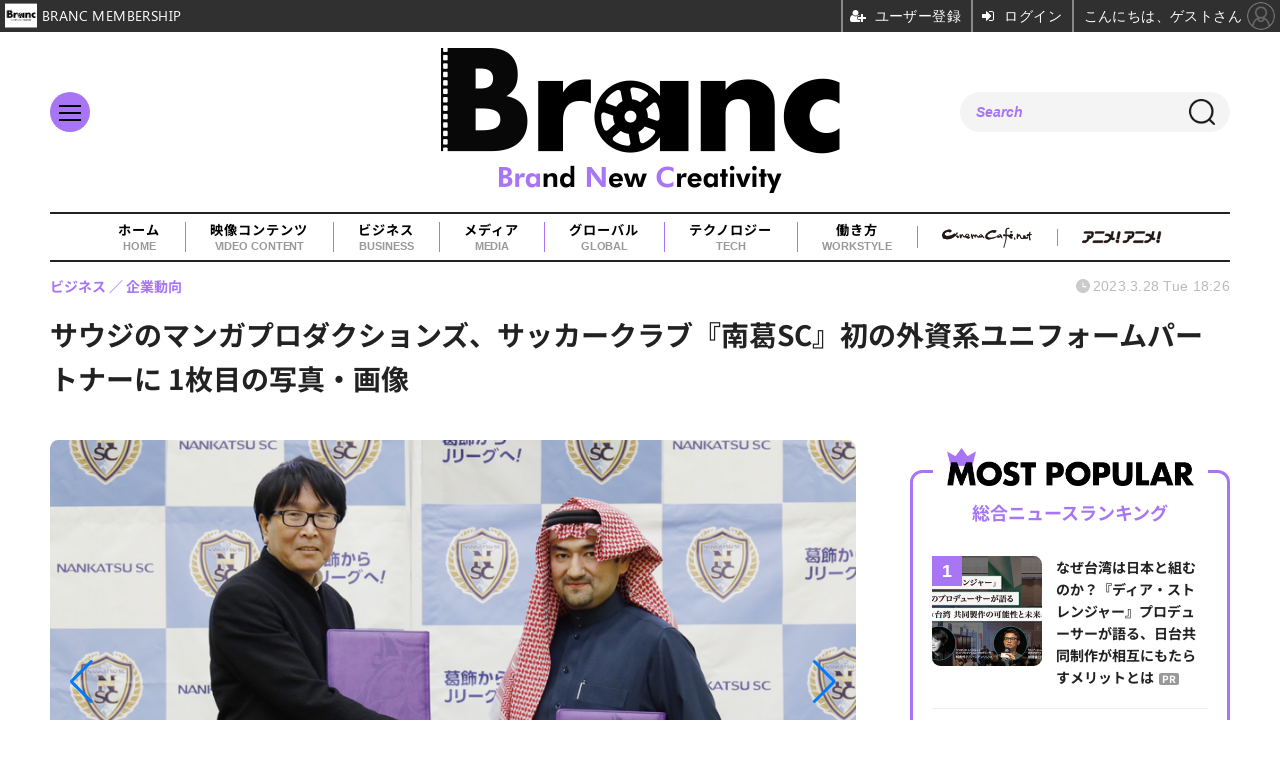

--- FILE ---
content_type: text/html; charset=utf-8
request_url: https://branc.jp/article/img/2023/03/28/421/2545.html
body_size: 10449
content:
<!doctype html>
<html lang="ja" prefix="og: http://ogp.me/ns#">
<head>
<meta charset="UTF-8">
<meta name="viewport" content="width=device-width, initial-scale=1.0, minimum-scale=1.0, maximum-scale=2.0, user-scalable=yes">
<meta property="fb:app_id" content="">
<link rel="stylesheet" href="/base/css/a.css?__=2025080401">
<script type="text/javascript">
(function(w,k,v,k2,v2) {
  w[k]=v; w[k2]=v2;
  var val={}; val[k]=v; val[k2]=v2;
  (w.dataLayer=w.dataLayer||[]).push(val);
})(window, 'tpl_name', 'pages/image', 'tpl_page', 'image');
</script>
<script src="/base/scripts/jquery-3.6.0.min.js"></script>
<script type="text/javascript" async src="/base/scripts/a.min.js?__=2025080401"></script>


    <title>サウジのマンガプロダクションズ、サッカークラブ『南葛SC』初の外資系ユニフォームパートナーに 1枚目の写真・画像 | Branc（ブラン）-Brand New Creativity-</title>
  <meta name="keywords" content="サウジのマンガプロダクションズ、サッカークラブ『南葛SC』初の外資系ユニフォームパートナーに,画像,写真,ニュース,Branc（ブラン）-Brand New Creativity-">
  <meta name="description" content="サウジアラビア・リヤドのコンテンツ制作会社マンガプロダクションズは「南葛SC」と外資系企業として初のユニフォームパートナーになることを発表した。  左から『南葛SC』オーナー兼代表 高橋陽一氏・マンガプロダクションズCEOイサム・ブカーリ氏 1枚目の写真・画像">
  <meta name="thumbnail" content="https://branc.jp/imgs/ogp_f/2545.png">

    
        <meta name="twitter:title" content="サウジのマンガプロダクションズ、サッカークラブ『南葛SC』初の外資系ユニフォームパートナーに 1枚目の写真・画像 | Branc（ブラン）-Brand New Creativity-">
    <meta name="twitter:card" content="photo">
    <meta name="twitter:site" content="@BRANCJP">
    <meta name="twitter:url" content="https://branc.jp/article/img/2023/03/28/421/2545.html">
    <meta name="twitter:image" content="https://branc.jp/imgs/p/Nxfg591kUYTiKTSP6YQsebfQY96p3dzb2tnY/2545.png">
  
    <meta property="og:title" content="サウジのマンガプロダクションズ、サッカークラブ『南葛SC』初の外資系ユニフォームパートナーに 1枚目の写真・画像 | Branc（ブラン）-Brand New Creativity-">
  <meta property="og:description" content="サウジアラビア・リヤドのコンテンツ制作会社マンガプロダクションズは「南葛SC」と外資系企業として初のユニフォームパートナーになることを発表した。  左から『南葛SC』オーナー兼代表 高橋陽一氏・マンガプロダクションズCEOイサム・ブカーリ氏 1枚目の写真・画像">


<meta property="og:type" content="article">
<meta property="og:site_name" content="Branc（ブラン）-Brand New Creativity-">
<meta property="og:url" content="https://branc.jp/article/img/2023/03/28/421/2545.html">
<meta property="og:image" content="https://branc.jp/imgs/ogp_f/2545.png">

<link rel="apple-touch-icon" sizes="76x76" href="/base/images/touch-icon-76.png?__=2025080401">
<link rel="apple-touch-icon" sizes="120x120" href="/base/images/touch-icon-120.png?__=2025080401">
<link rel="apple-touch-icon" sizes="152x152" href="/base/images/touch-icon-152.png?__=2025080401">
<link rel="apple-touch-icon" sizes="180x180" href="/base/images/touch-icon-180.png?__=2025080401">

<meta name='robots' content='max-image-preview:large' />
<meta name="cXenseParse:iid-articleid" content="421">
<meta name="cXenseParse:iid-article-title" content="サウジのマンガプロダクションズ、サッカークラブ『南葛SC』初の外資系ユニフォームパートナーに">
<meta name="cXenseParse:iid-page-type" content="画像ページ">
<meta name="cXenseParse:iid-page-name" content="image">
<meta name="cXenseParse:iid-category" content="ビジネス">
<meta name="cXenseParse:iid-subcategory" content="企業動向">
<meta name="cXenseParse:iid-hidden-adsense" content="false">
<meta name="cXenseParse:iid-hidden-other-ad" content="false">
<meta name="cXenseParse:iid-giga-name" content="サウジアラビア／SAUDI ARABIA">
<meta name="cXenseParse:iid-article-type" content="通常記事">
<meta name="cXenseParse:iid-provider-name" content="Branc（ブラン）-Brand New Creativity-">
<meta name="cXenseParse:author" content="Branc編集部">
<meta name="cXenseParse:recs:publishtime" content="2023-03-28T18:26:51+0900">
<meta name="cxenseparse:iid-publish-yyyy" content="2023">
<meta name="cxenseparse:iid-publish-yyyymm" content="202303">
<meta name="cxenseparse:iid-publish-yyyymmdddd" content="20230328">
<meta name="cXenseParse:iid-editor" content="100">
<script async src="https://securepubads.g.doubleclick.net/tag/js/gpt.js"></script>
<script>
  window.googletag = window.googletag || {cmd: []};
  var cX = cX || {}; cX.callQueue = cX.callQueue || [];
  cX.callQueue.push(['invoke', function() {
    googletag.cmd.push(function() {
      var sizeMapping = googletag.sizeMapping().addSize([768,0], [[728,90], [1,1]]).addSize([0,0], [[320,100], [1,1]]).build();
      googletag.defineSlot('/2261101/135050001', [[320, 100], [728, 90]], 'div-gpt-ad-header1').defineSizeMapping(sizeMapping).addService(googletag.pubads()).setCollapseEmptyDiv(true);
      googletag.pubads().setTargeting('dc', window.innerWidth < 768 ? 'dcs' : 'dcp');
      googletag.pubads().setTargeting('CxSegments', cX.getUserSegmentIds({persistedQueryId:'103c35db41bdb997c80835fa7c8343832c9821e5'}));
      googletag.pubads().enableSingleRequest();
      googletag.enableServices();
    });
  }]);
</script>

<link rel="canonical" href="https://branc.jp/article/img/2023/03/28/421/2545.html">
<link rel="alternate" media="only screen and (max-width: 640px)" href="https://branc.jp/article/img/2023/03/28/421/2545.html">
<link rel="alternate" type="application/rss+xml" title="RSS" href="https://branc.jp/rss20/index.rdf">

</head>

<body class="thm-page-arti-image page-cate--business page-cate--business-trend page-subcate--trend" data-nav="business">
<script>var dataLayer = dataLayer || [];dataLayer.push({'customCategory': 'business','customSubCategory': 'trend','customProvider': 'Branc（ブラン）-Brand New Creativity-','customAuthorId': '11','customAuthorName': 'Branc編集部','customPrimaryGigaId': '92','customPrimaryGigaName': 'サウジアラビア／SAUDI ARABIA'});</script><noscript><iframe src="//www.googletagmanager.com/ns.html?id=GTM-TSVCQ5F" height="0" width="0" style="display:none;visibility:hidden"></iframe></noscript>
<script>
(function(w,d,s,l,i){w[l]=w[l]||[];w[l].push({'gtm.start':
new Date().getTime(),event:'gtm.js'});var f=d.getElementsByTagName(s)[0],
j=d.createElement(s),dl=l!='dataLayer'?'&l='+l:'';j.async=true;j.src=
'//www.googletagmanager.com/gtm.js?id='+i+dl;f.parentNode.insertBefore(j,f);
})(window,document,'script','dataLayer','GTM-TSVCQ5F');
</script>

<header class="thm-header">
  <div class="header-wrapper cf">
<div class="header-logo">
  <a class="link" href="https://branc.jp/" data-sub-title=""><img class="logo" src="/base/images/header-logo.2025080401.png" alt="Branc（ブラン）-Brand New Creativity-"></a>
</div><div class="header-area"><label for="ac-cap" class="search-area"></label><div id="search" class="box-search"><input id="ac-cap" type="checkbox"><div class="ac-cont"><form action="/pages/search.html" method="get"><input type="text" name="q" placeholder=""><button type="submit"><label for="ac-cap" class="search-btn"></label></button></form></div></div></div><div class="header-menu-area"><input id="hanburger" type="checkbox"><label for="hanburger" class="menu_button"><div class="hamburger-inner"><span class="bar top"></span><span class="bar middle"></span><span class="bar bottom"></span></div></label><div class="global_menu"><nav class="footer-sitemap"><ul class="sitemap-list cf"><li class="item item--video-contents"><a href="/category/video-content/" class="link">映像コンテンツ<span class="en">VIDEO CONTENT</span></a><ul class="sitemap-sub-list"><li class="sub-item"><a class="link" href="/category/video-content/boxoffice/latest/">興行収入</a></li><li class="sub-item"><a class="link" href="/category/video-content/marketing/latest/">マーケティング</a></li><li class="sub-item"><a class="link" href="/category/video-content/production/latest/">制作</a></li><li class="sub-item"><a class="link" href="/category/video-content/theater/latest/">劇場</a></li><li class="sub-item"><a class="link" href="/category/video-content/streaming/latest/">動画配信</a></li></ul><!-- /.sitemap-sub-list --></li><li class="item item--business"><a href="/category/business/" class="link">ビジネス<span class="en">BUSINESS</span></a><ul class="sitemap-sub-list"><li class="sub-item"><a class="link" href="/category/business/trend/latest/">企業動向</a></li><li class="sub-item"><a class="link" href="/category/business/settlement/latest/">決算</a></li><li class="sub-item"><a class="link" href="/category/business/shareholder/latest/">株主総会</a></li><li class="sub-item"><a class="link" href="/category/business/ma/latest/">M&amp;A</a></li></ul><!-- /.sitemap-sub-list --></li><li class="item item--media"><a href="/category/media/" class="link">メディア<span class="en">MEDIA</span></a><ul class="sitemap-sub-list"><li class="sub-item"><a class="link" href="/category/media/sns/latest/">SNS</a></li><li class="sub-item"><a class="link" href="/category/media/tv/latest/">TV・放送</a></li><li class="sub-item"><a class="link" href="/category/media/web/latest/">Web</a></li><li class="sub-item"><a class="link" href="/category/media/magazine/latest/">雑誌・新聞</a></li><li class="sub-item"><a class="link" href="/category/media/advertisement/latest/">広告</a></li></ul><!-- /.sitemap-sub-list --></li><li class="item item--global"><a href="/category/global/" class="link">グローバル<span class="en">GLOBAL</span></a><ul class="sitemap-sub-list"><li class="sub-item"><a class="link" href="/category/global/award/latest/">アワード</a></li><li class="sub-item"><a class="link" href="/category/global/market-festival/latest/">マーケット＆映画祭</a></li><li class="sub-item"><a class="link" href="/category/global/us/latest/">欧米</a></li><li class="sub-item"><a class="link" href="/category/global/asia/latest/">アジア</a></li><li class="sub-item"><a class="link" href="/category/global/europe/latest/">ヨーロッパ</a></li><li class="sub-item"><a class="link" href="/category/global/middleeast-africa/latest/">中東・アフリカ</a></li></ul><!-- /.sitemap-sub-list --></li><li class="item item--tech"><a href="/category/tech/" class="link">テクノロジー<span class="en">TECH</span></a><ul class="sitemap-sub-list"><li class="sub-item"><a class="link" href="/category/tech/xr/latest/">XR</a></li><li class="sub-item"><a class="link" href="/category/tech/metaverse/latest/">メタバース</a></li><li class="sub-item"><a class="link" href="/category/tech/nft/latest/">NFT</a></li><li class="sub-item"><a class="link" href="/category/tech/web3/latest/">Web3</a></li><li class="sub-item"><a class="link" href="/category/tech/entertainmentdx/latest/">エンタメDX</a></li><li class="sub-item"><a class="link" href="/category/tech/blockchain/latest/">ブロックチェーン</a></li><li class="sub-item"><a class="link" href="/category/tech/ec/latest/">EC</a></li><li class="sub-item"><a class="link" href="/category/tech/device/latest/">機器</a></li></ul><!-- /.sitemap-sub-list --></li><li class="item item--workstyle"><a href="/category/workstyle/" class="link">働き方<span class="en">WORKSTYLE</span></a><ul class="sitemap-sub-list"><li class="sub-item"><a class="link" href="/category/workstyle/creatoreconomy/latest/">クリエイターエコノミー</a></li><li class="sub-item"><a class="link" href="/category/workstyle/sdgs/latest/">SDGs</a></li><li class="sub-item"><a class="link" href="/category/workstyle/reseach/latest/">調査・統計</a></li><li class="sub-item"><a class="link" href="/category/workstyle/industry/latest/">業界団体・行政</a></li><li class="sub-item"><a class="link" href="/category/workstyle/job/latest/">求人</a></li></ul><!-- /.sitemap-sub-list --></li></ul><!-- /.sitemap-list --></nav></div></div>
  </div>
<div class="scroll-wrap"><nav class="section-links"><a href="/" class="section-link">ホーム<span class="en">HOME</span></a><a href="/category/video-content/" class="section-link">映像コンテンツ<span class="en">VIDEO CONTENT</span></a><a href="/category/business/" class="section-link">ビジネス<span class="en">BUSINESS</span></a><a href="/category/media/" class="section-link">メディア<span class="en">MEDIA</span></a><a href="/category/global/" class="section-link">グローバル<span class="en">GLOBAL</span></a><a href="/category/tech/" class="section-link">テクノロジー<span class="en">TECH</span></a><a href="/category/workstyle/" class="section-link">働き方<span class="en">WORKSTYLE</span></a><a href="https://www.cinemacafe.net/" target="_blank" class="section-link"><img src="/base/images/provider_cinemacafe.gif" style="max-width: 90px;" alt="シネマカフェ cinemacafe.net"></a><a href="https://animeanime.jp/" target="_blank" class="section-link"><img src="/base/images/logo-animeanime-bk.png" style="max-width: 80px;" alt="アニメ！アニメ！"></a></nav></div><script>
console.log('off');
console.log('off');
</script>

<div class="main-ad">
<div id='div-gpt-ad-header1'>
  <script>
    cX.callQueue.push(['invoke', function() {
      googletag.cmd.push(function() { googletag.display('div-gpt-ad-header1'); });
    }]);
  </script>
</div>
</div>
<header class="arti-header">
  <a href="/article/2023/03/28/421.html?from=image-page-title" class="link-image-page-title">    <h1 class="head">サウジのマンガプロダクションズ、サッカークラブ『南葛SC』初の外資系ユニフォームパートナーに 1枚目の写真・画像</h1>
  </a>  <div class="group">
    <span class="category-group-name">ビジネス</span>
      <span class="category-name">企業動向</span>
    </div>
  <div class="date">
    <time class="pubdate" itemprop="datePublished" datetime="2023-03-28T18:26:51+09:00">2023.3.28 Tue 18:26</time>
  </div>
</header>



<!-- global_nav -->
</header>

<div class="thm-body cf">
  <div class="breadcrumb">
<span id="breadcrumbTop"><a class="link" href="https://branc.jp/"><span class="item icon icon-bc--home">ホーム</span></a></span>
<i class="separator icon icon-bc--arrow"> › </i>
<span id="BreadcrumbSecond">
  <a class="link" href="/category/business/">
    <span class="item icon icon-bc--business">ビジネス</span>
  </a>
</span>
<i class="separator icon icon-bc--arrow"> › </i>
<span id="BreadcrumbThird">
  <a class="link" href="/category/business/trend/latest/">
    <span class="item icon icon-bc--trend">企業動向</span>
  </a>
</span>
<i class="separator icon icon-bc--arrow"> › </i>

    <span id="breadcrumbLast"><a class="link" href="/article/2023/03/28/421.html"><span class="item icon icon-bc--article">記事</span></a></span>
    <i class="separator icon icon-bc--arrow"> › </i>

    <span class="item">写真・画像</span>
  </div>
  <main class="thm-main">
<div class="arti-content arti-content--image">
            <link rel="stylesheet" href="/base/css/swiper-bundle.min.css"/>
    <div class="figure-area figure-area--zoom swiper">
      <div class="swiper-wrapper">
                          
                                          <figure class="figure swiper-slide">
            <img class="image"
                 src="/imgs/p/JHgM8R5q8YIGWmjaXd3ff0XSVN063dzb2tnY/2545.png"
                 alt="左から『南葛SC』オーナー兼代表 高橋陽一氏・マンガプロダクションズCEOイサム・ブカーリ氏"
                 width="900"
                 height="506">
            <figcaption class="figcaption">
                              <span class="caption">左から『南葛SC』オーナー兼代表 高橋陽一氏・マンガプロダクションズCEOイサム・ブカーリ氏</span>
            </figcaption>
          </figure>
                  
                    <figure class="figure swiper-slide">
            <img class="image"
                 src="/imgs/p/JHgM8R5q8YIGWmjaXd3ff0XSVN063dzb2tnY/2543.jpg"
                 alt="サウジのマンガプロダクションズ、サッカークラブ『南葛SC』初の外資系ユニフォームパートナーに"
                 width="846"
                 height="740">
            <figcaption class="figcaption">
                              <span class="caption">サウジのマンガプロダクションズ、サッカークラブ『南葛SC』初の外資系ユニフォームパートナーに</span>
            </figcaption>
          </figure>
                  
                    <figure class="figure swiper-slide">
            <img class="image"
                 src="/imgs/p/JHgM8R5q8YIGWmjaXd3ff0XSVN063dzb2tnY/2544.jpg"
                 alt="サウジのマンガプロダクションズ、サッカークラブ『南葛SC』初の外資系ユニフォームパートナーに"
                 width="900"
                 height="329">
            <figcaption class="figcaption">
                              <span class="caption">サウジのマンガプロダクションズ、サッカークラブ『南葛SC』初の外資系ユニフォームパートナーに</span>
            </figcaption>
          </figure>
                  
                    <figure class="figure swiper-slide">
            <img class="image"
                 src="/imgs/p/JHgM8R5q8YIGWmjaXd3ff0XSVN063dzb2tnY/2546.jpg"
                 alt="© Yoichi Takahashi / Shueisha"
                 width="523"
                 height="740">
            <figcaption class="figcaption">
                              <span class="caption">© Yoichi Takahashi / Shueisha</span>
            </figcaption>
          </figure>
                  
                    <figure class="figure swiper-slide">
            <img class="image"
                 src="/imgs/p/JHgM8R5q8YIGWmjaXd3ff0XSVN063dzb2tnY/2547.jpg"
                 alt="サウジのマンガプロダクションズ、サッカークラブ『南葛SC』初の外資系ユニフォームパートナーに"
                 width="555"
                 height="740">
            <figcaption class="figcaption">
                              <span class="caption">サウジのマンガプロダクションズ、サッカークラブ『南葛SC』初の外資系ユニフォームパートナーに</span>
            </figcaption>
          </figure>
              </div>
      <div class="swiper-pagination"></div>
      <div class="swiper-button-prev"></div>
      <div class="swiper-button-next"></div>
    </div>
    <div class="figure-pagination">
      <ul class="paging-list">
        <li class="item paging-back">
          <a class="link icon icon--paging-back" href="/article/2023/03/28/421.html">この記事へ戻る
            <span class="count">1/5</span>
          </a>
        </li>
      </ul>
    </div>
            <script src="/base/scripts/swiper-bundle.min.js"></script>
    <script>
      var _image_urls = [];
              _image_urls[0] = 'https://branc.jp/article/img/2023/03/28/421/2545.html';
              _image_urls[1] = 'https://branc.jp/article/img/2023/03/28/421/2543.html';
              _image_urls[2] = 'https://branc.jp/article/img/2023/03/28/421/2544.html';
              _image_urls[3] = 'https://branc.jp/article/img/2023/03/28/421/2546.html';
              _image_urls[4] = 'https://branc.jp/article/img/2023/03/28/421/2547.html';
            var _ad_refresh_count = "0";
      _ad_refresh_count = +_ad_refresh_count ? +_ad_refresh_count : 0;
      var _cnt = _ad_refresh_count;
      var history_replace = "yes";
      
      const swiper = new Swiper(".swiper", {
        initialSlide: 0,
        loop: true,
        autoHeight: true,
        pagination: {
          el: ".swiper-pagination"
        },
        navigation: {
          nextEl: ".swiper-button-next",
          prevEl: ".swiper-button-prev"
        },
        on: {
          afterInit: (swiper) => {
            swiper.on('slideChangeTransitionEnd', function (swiper) {
              // 画像スライドイベント
              var _image_num = swiper.realIndex + 1;

              // ブラウザのタイトル変更
              document.title = document.title.replace(/\s\d+枚目の写真・画像/g, ' ' + _image_num + '枚目の写真・画像');

              // 記事タイトル変更
              var _h1 = document.querySelector('h1');
              _h1.innerText = _h1.innerText.replace(/\s\d+枚目の写真・画像/g, ' ' + _image_num + '枚目の写真・画像');

              // 画像番号変更
              document.querySelector('.count').innerText = _image_num + '/5';

              // ブラウザのURL変更
              if (history_replace === 'yes') {
                history.replaceState(null, null, _image_urls[swiper.realIndex]);
              }

              // 広告更新
              _cnt--;

              if (typeof googletag !== 'undefined' && _cnt == 0)
              {
                
                                  googletag.cmd.push(function () {
                    googletag.pubads().refresh();
                  });
                                
              }

              if (_cnt <= 0) _cnt = _ad_refresh_count;
            });
          }
        }
      });
    </script>
  </div>
<ul class="thumb-list cf">

  <li class="item">
    <a class="link" href="/article/img/2023/03/28/421/2545.html">
      <img class="image" src="/imgs/p/YvWQf5r8fsC9841p4xlHsNPRqN_m3Nzb2tnY/2545.png" alt="左から『南葛SC』オーナー兼代表 高橋陽一氏・マンガプロダクションズCEOイサム・ブカーリ氏" width="120" height="120">
    </a>
  </li>

  <li class="item">
    <a class="link" href="/article/img/2023/03/28/421/2543.html">
      <img class="image" src="/imgs/p/YvWQf5r8fsC9841p4xlHsNPRqN_m3Nzb2tnY/2543.jpg" alt="サウジのマンガプロダクションズ、サッカークラブ『南葛SC』初の外資系ユニフォームパートナーに" width="120" height="120">
    </a>
  </li>

  <li class="item">
    <a class="link" href="/article/img/2023/03/28/421/2544.html">
      <img class="image" src="/imgs/p/YvWQf5r8fsC9841p4xlHsNPRqN_m3Nzb2tnY/2544.jpg" alt="サウジのマンガプロダクションズ、サッカークラブ『南葛SC』初の外資系ユニフォームパートナーに" width="120" height="120">
    </a>
  </li>

  <li class="item">
    <a class="link" href="/article/img/2023/03/28/421/2546.html">
      <img class="image" src="/imgs/p/YvWQf5r8fsC9841p4xlHsNPRqN_m3Nzb2tnY/2546.jpg" alt="© Yoichi Takahashi / Shueisha" width="120" height="120">
    </a>
  </li>

  <li class="item">
    <a class="link" href="/article/img/2023/03/28/421/2547.html">
      <img class="image" src="/imgs/p/YvWQf5r8fsC9841p4xlHsNPRqN_m3Nzb2tnY/2547.jpg" alt="サウジのマンガプロダクションズ、サッカークラブ『南葛SC』初の外資系ユニフォームパートナーに" width="120" height="120">
    </a>
  </li>
</ul>

<section class="main-pickup">
  <h2 class="caption">編集部おすすめの記事</h2>
  <ul class="pickup-list cf">


    <li class="item item--box item--cate-business item--cate-business-trend item--subcate-trend"><a class="link" href="/article/2022/11/18/155.html?pickup_list_click1=true">
      <article class="pickup-content">
        <img class="figure" src="/imgs/p/_zOaUlRqojxBw0ee6C2849PQ-N8W3dzb2tnY/1073.jpg" alt="サウジのマンガプロダクションズ、「UFOロボ　グレンダイザー」IPライセンスに関する戦略的契約を締結 画像" width="300" height="200">
        <span class="figcaption">サウジのマンガプロダクションズ、「UFOロボ　グレンダイザー」IPライセンスに関する戦略的契約を締結<time class="date" datetime="2022-11-18T19:14:24+09:00">2022.11.18 Fri 19:14</time></span>
      </article>
    </a></li>
  </ul>
</section>


  </main>
  <aside class="thm-aside">
<section class="sidebox sidebox-ranking ">
  <h2 class="caption"><span class="inner">総合ニュースランキング</span></h2>
  <ol class="ranking-list">

<li class="item  item--is-pr">
  <a class="link" href="/article/2026/01/05/2262.html"><article class="side-content">
    <img class="figure" src="/imgs/p/jQmXFBzEDUzvrlG_syUf-9PRDN8C3dzb2tnY/10581.jpg" alt="なぜ台湾は日本と組むのか？『ディア・ストレンジャー』プロデューサーが語る、日台共同制作が相互にもたらすメリットとは 画像" width="220" height="220">
    <span class="figcaption">なぜ台湾は日本と組むのか？『ディア・ストレンジャー』プロデューサーが語る、日台共同制作が相互にもたらすメリットとは<span class="pr">PR</span></span>
  </article></a>
</li>

<li class="item  ">
  <a class="link" href="/article/2026/01/19/2314.html"><article class="side-content">
    <img class="figure" src="/imgs/p/jQmXFBzEDUzvrlG_syUf-9PRDN8C3dzb2tnY/10693.jpg" alt="【IMARTレポ】なぜ日本発IPを「海外で」映像化するのか？ショートドラマとBL、2つの事例から見るグローバル戦略 画像" width="220" height="220">
    <span class="figcaption">【IMARTレポ】なぜ日本発IPを「海外で」映像化するのか？ショートドラマとBL、2つの事例から見るグローバル戦略</span>
  </article></a>
</li>

<li class="item  ">
  <a class="link" href="/article/2026/01/20/2321.html"><article class="side-content">
    <img class="figure" src="/imgs/p/jQmXFBzEDUzvrlG_syUf-9PRDN8C3dzb2tnY/10699.jpg" alt="【IMARTレポ】ブラックボックスな海外のマンガ市場をどう可視化するか。有識者が議論 画像" width="220" height="220">
    <span class="figcaption">【IMARTレポ】ブラックボックスな海外のマンガ市場をどう可視化するか。有識者が議論</span>
  </article></a>
</li>

<li class="item  ">
  <a class="link" href="/article/2025/05/12/1584.html"><article class="side-content">
    <img class="figure" src="/imgs/p/jQmXFBzEDUzvrlG_syUf-9PRDN8C3dzb2tnY/7922.jpg" alt="イオンモール、八王子北部に映画館併設の新商業施設を建設　2026年春開業へ 画像" width="220" height="220">
    <span class="figcaption">イオンモール、八王子北部に映画館併設の新商業施設を建設　2026年春開業へ</span>
  </article></a>
</li>

<li class="item  ">
  <a class="link" href="/article/2026/01/16/2306.html"><article class="side-content">
    <img class="figure" src="/imgs/p/jQmXFBzEDUzvrlG_syUf-9PRDN8C3dzb2tnY/10732.jpg" alt="映画『ウォーフェア 戦地最前線』モデルの退役軍人が日本の大学生と対話。戦争の醜さと“守る者”の論理語る 画像" width="220" height="220">
    <span class="figcaption">映画『ウォーフェア 戦地最前線』モデルの退役軍人が日本の大学生と対話。戦争の醜さと“守る者”の論理語る</span>
  </article></a>
</li>
  </ol>
  <a class="more" href="/article/ranking/"><span class="circle-arrow">アクセスランキングをもっと見る</span></a>
</section>


  </aside>
</div>
<div class="thm-footer">

<div class="main-slider feature">
<section class="slider">
  <h2 class="slider-title">FEATURE</h2>
  <ul class="bxslider-2">
    <li class="item">
      <a class="link" href="https://branc.jp/article/2026/01/05/2262.html"><article class="slide-content">
        <img class="image" src="/imgs/p/L8RIWDfutx7gmUUxXIe18tPQed2G3dzb2tnY/10657.jpg" alt="なぜ台湾は日本と組むのか？『ディア・ストレンジャー』プロデューサーが語る、日台共同制作が相互にもたらすメリットとは・画像" width="425" height="600">
        <div class="figcaption">
          <span class="group">Sponsored by TAICCA</span>
          <time class="date"></time>
          <h3 class="title">なぜ台湾は日本と組むのか？『ディア・ストレンジャー』プロデューサーが語る、日台共同制作が相互にもたらすメリットとは</h3>
          <p class="summary"></p>
        </div>      
      </article></a>
    </li>
    <li class="item">
      <a class="link" href="https://branc.jp/article/2025/08/01/1800.html"><article class="slide-content">
        <img class="image" src="/imgs/p/L8RIWDfutx7gmUUxXIe18tPQed2G3dzb2tnY/8906.png" alt="【🎥イベント動画配信開始】なぜ日本にアニメーション映画祭が必要なのか？ 数土直志氏が語る、世界と戦うための次の一手Dialogue for BRANC #6・画像" width="425" height="600">
        <div class="figcaption">
          <span class="group">イベント</span>
          <time class="date"></time>
          <h3 class="title">【🎥イベント動画配信開始】なぜ日本にアニメーション映画祭が必要なのか？ 数土直志氏が語る、世界と戦うための次の一手Dialogue for BRANC #6</h3>
          <p class="summary"></p>
        </div>      
      </article></a>
    </li>
    <li class="item">
      <a class="link" href="https://branc.jp/article/2025/09/03/1889.html"><article class="slide-content">
        <img class="image" src="/imgs/p/L8RIWDfutx7gmUUxXIe18tPQed2G3dzb2tnY/9004.jpg" alt="【イベントレポート】世界的データ企業が示す日本アニメの「真の価値」とは？ストリーミング時代の羅針盤「データ」の重要性・画像" width="425" height="600">
        <div class="figcaption">
          <span class="group">イベント</span>
          <time class="date"></time>
          <h3 class="title">【イベントレポート】世界的データ企業が示す日本アニメの「真の価値」とは？ストリーミング時代の羅針盤「データ」の重要性</h3>
          <p class="summary"></p>
        </div>      
      </article></a>
    </li>
    <li class="item">
      <a class="link" href="https://branc.jp/article/2023/09/01/718.html"><article class="slide-content">
        <img class="image" src="/imgs/p/L8RIWDfutx7gmUUxXIe18tPQed2G3dzb2tnY/3999.jpg" alt="『私たちの声』プロデューサーが考える国際共同製作のメリットとは？・画像" width="425" height="600">
        <div class="figcaption">
          <span class="group">インタビュー</span>
          <time class="date"></time>
          <h3 class="title">『私たちの声』プロデューサーが考える国際共同製作のメリットとは？</h3>
          <p class="summary">杉本穂高</p>
        </div>      
      </article></a>
    </li>
  </ul>
</section>
</div>
<section class="main-feature ">
  <h2 class="caption">特集</h2>
  <div class="feature-group">
    <h3 class="feature-title"><a class="link" href="/special/92/recent/%E3%82%B5%E3%82%A6%E3%82%B8%E3%82%A2%E3%83%A9%E3%83%93%E3%82%A2%EF%BC%8FSAUDI+ARABIA">サウジアラビア／SAUDI ARABIA</a></h3>
    <ul class="feature-list cf">

      <li class="item item--main item--cate-global item--cate-global-middleeast-africa item--subcate-middleeast-africa"><a class="link" href="/article/2024/06/18/1126.html">
        <article class="feature-content">
          <img class="figure" src="/imgs/p/mbEFVsRLK7odr2BFPd1iKOHTiN5O3dzb2tnY/6058.jpg" alt="「オイルマネーではなく、コンテンツマネーだと思ってほしい」サウジのマンガプロダクションズCEOが語る、中東アニメビジネスの課題と可能性" width="600" height="400">
          <span class="figcaption">
            <span class="title">「オイルマネーではなく、コンテンツマネーだと思ってほしい」サウジのマンガプロダクションズCEOが語る、中東アニメビジネスの課題と可能性</span>
            <time class="date" datetime="2024-06-18T11:00:04+09:00">2024.6.18 Tue 11:00</time>
            <p class="lead">日本のアニメビジネスをどのようにサウジに広げられるか？マン…</p>
          </span>
        </article>
      </a></li>

      <li class="item item--sub item--cate-global item--cate-global-middleeast-africa item--subcate-middleeast-africa"><a class="link" href="/article/2024/04/15/1042.html">
        <article class="feature-content">
          <img class="figure" src="/imgs/p/mbEFVsRLK7odr2BFPd1iKOHTiN5O3dzb2tnY/5677.jpg" alt="マンガ・アニメだけじゃない。全方位でコンテンツ立国を目指すサウジアラビアの国家戦略とは" width="600" height="400">
          <span class="figcaption">
            <span class="title">マンガ・アニメだけじゃない。全方位でコンテンツ立国を目指すサウジアラビアの国家戦略とは</span>
            <time class="date" datetime="2024-04-15T16:16:51+09:00">2024.4.15 Mon 16:16</time>
          </span>
        </article>
      </a></li>

      <li class="item item--sub item--cate-video-content item--cate-video-content-marketing item--subcate-marketing"><a class="link" href="/article/2024/03/29/1020.html">
        <article class="feature-content">
          <img class="figure" src="/imgs/p/mbEFVsRLK7odr2BFPd1iKOHTiN5O3dzb2tnY/5571.jpg" alt="サウジアラビアのドラゴンボールテーマパークを先取り？「AnimeJapan 2024」Qiddiyaブースに神龍が降臨" width="600" height="400">
          <span class="figcaption">
            <span class="title">サウジアラビアのドラゴンボールテーマパークを先取り？「AnimeJapan 2024」Qiddiyaブースに神龍が降臨</span>
            <time class="date" datetime="2024-03-29T13:31:05+09:00">2024.3.29 Fri 13:31</time>
          </span>
        </article>
      </a></li>
    </ul>
  </div>
</section>

<!-- ========== footer navi components ========== --><div class="footer-nav"><section class="footer-nav-wrapper inner"><h2 class="footer-logo"><a class="link" href="/"><img alt="Branc（ブラン）-Brand New Creativity-" src="/base/images/header-logo.png?" class="logo" width="800" height="290"></a></h2><div class="footer-control"><h3 class="sns-title">FOLLOW US!</h3><ul class="control-list cf"><li class="item item--social"><a class="link icon icon--twitter" href="https://twitter.com/BRANCJP" target="_blank"><svg viewBox="0 0 24 24" aria-hidden="true" class="r-1nao33i r-4qtqp9 r-yyyyoo r-16y2uox r-8kz0gk r-dnmrzs r-bnwqim r-1plcrui r-lrvibr r-lrsllp"><g><path d="M18.244 2.25h3.308l-7.227 8.26 8.502 11.24H16.17l-5.214-6.817L4.99 21.75H1.68l7.73-8.835L1.254 2.25H8.08l4.713 6.231zm-1.161 17.52h1.833L7.084 4.126H5.117z"></path></g></svg></a><a class="link icon icon--instagram" href="https://www.instagram.com/brancjp/" target="_blank"><img src="/base/images/ico-instagram.svg" width="24" height="24"></a><a class="link icon icon--youtube" href="https://www.youtube.com/channel/UC_HQBkmEfR3KT0_8qW4hqkg" target="_blank"><img src="/base/images/ico-youtube.svg" width="24" height="24"></a><a class="link icon icon--tiktok" href="https://www.tiktok.com/@brancjp" target="_blank"><img src="/base/images/ico-tiktok.svg" width="24" height="24"></a></li></ul><!-- /.footer-control --></div><div class="infobox"><button mms-product-id="916" class="btn">BRANC MEMBERSHIP会員を募集中。週1回のメルマガ📧、限定記事が閲覧可能📚</button></div><!-- ========== footer site map components ========== --><nav class="footer-sitemap"><ul class="sitemap-list cf"><li class="item item--video-contents"><a href="/category/video-content/" class="link">映像コンテンツ<span class="en">VIDEO CONTENT</span></a><ul class="sitemap-sub-list"><li class="sub-item"><a class="link" href="/category/video-content/boxoffice/latest/">興行収入</a></li><li class="sub-item"><a class="link" href="/category/video-content/marketing/latest/">マーケティング</a></li><li class="sub-item"><a class="link" href="/category/video-content/production/latest/">制作</a></li><li class="sub-item"><a class="link" href="/category/video-content/theater/latest/">劇場</a></li><li class="sub-item"><a class="link" href="/category/video-content/streaming/latest/">動画配信</a></li></ul><!-- /.sitemap-sub-list --></li><li class="item item--business"><a href="/category/business/" class="link">ビジネス<span class="en">BUSINESS</span></a><ul class="sitemap-sub-list"><li class="sub-item"><a class="link" href="/category/business/trend/latest/">企業動向</a></li><li class="sub-item"><a class="link" href="/category/business/settlement/latest/">決算</a></li><li class="sub-item"><a class="link" href="/category/business/shareholder/latest/">株主総会</a></li><li class="sub-item"><a class="link" href="/category/business/ma/latest/">M&amp;A</a></li></ul><!-- /.sitemap-sub-list --></li><li class="item item--media"><a href="/category/media/" class="link">メディア<span class="en">MEDIA</span></a><ul class="sitemap-sub-list"><li class="sub-item"><a class="link" href="/category/media/sns/latest/">SNS</a></li><li class="sub-item"><a class="link" href="/category/media/tv/latest/">TV・放送</a></li><li class="sub-item"><a class="link" href="/category/media/web/latest/">Web</a></li><li class="sub-item"><a class="link" href="/category/media/magazine/latest/">雑誌・新聞</a></li><li class="sub-item"><a class="link" href="/category/media/advertisement/latest/">広告</a></li></ul><!-- /.sitemap-sub-list --></li><li class="item item--global"><a href="/category/global/" class="link">グローバル<span class="en">GLOBAL</span></a><ul class="sitemap-sub-list"><li class="sub-item"><a class="link" href="/category/global/award/latest/">アワード</a></li><li class="sub-item"><a class="link" href="/category/global/market-festival/latest/">マーケット＆映画祭</a></li><li class="sub-item"><a class="link" href="/category/global/us/latest/">欧米</a></li><li class="sub-item"><a class="link" href="/category/global/asia/latest/">アジア</a></li><li class="sub-item"><a class="link" href="/category/global/europe/latest/">ヨーロッパ</a></li><li class="sub-item"><a class="link" href="/category/global/middleeast-africa/latest/">中東・アフリカ</a></li></ul><!-- /.sitemap-sub-list --></li><li class="item item--tech"><a href="/category/tech/" class="link">テクノロジー<span class="en">TECH</span></a><ul class="sitemap-sub-list"><li class="sub-item"><a class="link" href="/category/tech/xr/latest/">XR</a></li><li class="sub-item"><a class="link" href="/category/tech/metaverse/latest/">メタバース</a></li><li class="sub-item"><a class="link" href="/category/tech/nft/latest/">NFT</a></li><li class="sub-item"><a class="link" href="/category/tech/web3/latest/">Web3</a></li><li class="sub-item"><a class="link" href="/category/tech/entertainmentdx/latest/">エンタメDX</a></li><li class="sub-item"><a class="link" href="/category/tech/blockchain/latest/">ブロックチェーン</a></li><li class="sub-item"><a class="link" href="/category/tech/ec/latest/">EC</a></li><li class="sub-item"><a class="link" href="/category/tech/device/latest/">機器</a></li></ul><!-- /.sitemap-sub-list --></li><li class="item item--workstyle"><a href="/category/workstyle/" class="link">働き方<span class="en">WORKSTYLE</span></a><ul class="sitemap-sub-list"><li class="sub-item"><a class="link" href="/category/workstyle/creatoreconomy/latest/">クリエイターエコノミー</a></li><li class="sub-item"><a class="link" href="/category/workstyle/sdgs/latest/">SDGs</a></li><li class="sub-item"><a class="link" href="/category/workstyle/reseach/latest/">調査・統計</a></li><li class="sub-item"><a class="link" href="/category/workstyle/industry/latest/">業界団体・行政</a></li><li class="sub-item"><a class="link" href="/category/workstyle/job/latest/">求人</a></li></ul><!-- /.sitemap-sub-list --></li></ul><!-- /.sitemap-list --></nav></section><!-- /.footer-nav --></div><footer class="footer-common-link"><nav class="common-link-nav inner"><ul class="common-link-list cf"><li class="item"><a class="link" href="https://branc.jp/author/">著者一覧</a></li><li class="item"><a class="link" href="https://www.iid.co.jp/contact/media_contact.html?recipient=branc" target="_blank">編集部へメッセージ</a></li><li class="item"><a class="link" href="https://www.iid.co.jp/contact/media_contact.html?recipient=branc" target="_blank">広告掲載のお問い合わせ</a></li><li class="item"><a class="link" href="https://www.iid.co.jp/company/pp.html" target="_blank">個人情報保護方針</a></li><li class="item"><a class="link" href="https://branc.jp/pages/info/privacy-policy.html">個人情報の取り扱いについて（Branc）</a></li><li class="item"><a class="link" href="/pages/info/terms.html">利用規約</a></li><li class="item"><a class="link" href="/pages/info/specified-commercial-transaction-act.html">特定商取引法に基づく表記</a></li><li class="item"><a class="link" href="https://www.iid.co.jp/company/" target="_blank">会社概要</a></li><li class="item"><a class="link" href="https://www.iid.co.jp/news" target="_blank">イードからのリリース情報</a></li></ul></nav><div class="footer-explanation-wrapper"><div class="footer-explanation"><div class="footer-explanation-img"><img alt="東証グロース" src="/base/images/ico-jpx-iid.png" width="200" height="200"></div><div class="footer-explanation-text">Branc（ブラン）は、株式会社イード（東証グロース上場）の運営するサービスです。<br>証券コード：6038</div></div><div class="footer-explanation hover-on"><div class="footer-explanation-img"><a href="https://www.iid.co.jp/company/pp.html" target="_blank" rel="noopener"><img src="/base/images/ico-privacy-iid.png" alt="プライバシーマーク" width="200" height="200"></a></div><div class="footer-explanation-text">株式会社イードは、個人情報の適切な取扱いを行う事業者に対して付与されるプライバシーマークの付与認定を受けています。</div></div></div><ul class="common-link-list"><li class="item item--copyright item--affiliate">紹介した商品/サービスを購入、契約した場合に、売上の一部が弊社サイトに還元されることがあります。</li><li class="item item--copyright">当サイトに掲載の記事・見出し・写真・画像の無断転載を禁じます。Copyright &copy; 2026 IID, Inc.</li></ul></footer>
</div>

<script type="text/javascript" src="https://front-api-gateway.account.media.iid.jp/v1/front/js?__=2025080401"></script>
<script type="text/javascript">
  MMS.register();
</script>
<script src="https://cdn.rocket-push.com/main.js" charset="utf-8" data-pushman-token="834937a882be2e0f2305c122d964aa8860ed932a855a99784c9c94ced6d62dcb"></script>

<script>(function(w,d,s,l,i){w[l]=w[l]||[];w[l].push({'gtm.start':
new Date().getTime(),event:'gtm.js'});var f=d.getElementsByTagName(s)[0],
j=d.createElement(s),dl=l!='dataLayer'?'&l='+l:'';j.async=true;j.src=
'https://www.googletagmanager.com/gtm.js?id='+i+dl;f.parentNode.insertBefore(j,f);
})(window,document,'script','dataLayer','GTM-PCF7QMX5');</script>


<div id="cx_5fbf658cc74d42f9daa473cf63650cc1e1a03e02"></div>
<script type="text/javascript">
  var cX = window.cX = window.cX || {}; cX.callQueue = cX.callQueue || [];
  cX.CCE = cX.CCE || {}; cX.CCE.callQueue = cX.CCE.callQueue || [];
  var cxj_survey_cookie = '_cxj_up_answered';
  var contextCategories = {};
  contextCategories.hostname = location.hostname;
  if (window.localStorage.getItem(cxj_survey_cookie)) {
    var cookies = window.localStorage.getItem(cxj_survey_cookie).split("|");
    if (cookies) {
      for (const cookie of cookies) {
        if (cookie) contextCategories[cookie] = 'answered';
      }
    }
  }
  if (document.getElementById('cx_5fbf658cc74d42f9daa473cf63650cc1e1a03e02')) {
    cX.CCE.callQueue.push(['run',
    {
      widgetId: '5fbf658cc74d42f9daa473cf63650cc1e1a03e02',
      targetElementId: 'cx_5fbf658cc74d42f9daa473cf63650cc1e1a03e02',
      width: '100%',
      height: '1'
    },
    {
      context: {
        categories: contextCategories
      }
    }
    ]);
  }
</script>


<div id="cxj_22c1e38ca8890f30b3302ec4cd265372bcd25a3d"></div>
<script type="text/javascript">
    var cX = window.cX = window.cX || {}; cX.callQueue = cX.callQueue || [];
    cX.CCE = cX.CCE || {}; cX.CCE.callQueue = cX.CCE.callQueue || [];
    cX.CCE.callQueue.push(['run',{
        widgetId: '22c1e38ca8890f30b3302ec4cd265372bcd25a3d',
        targetElementId: 'cxj_22c1e38ca8890f30b3302ec4cd265372bcd25a3d',
        width: '100%',
        height: '1'
    }]);
</script>
<div id="cxj_9952c2073d8dd074fc8ffeec06065313ff9e92c8"></div>
<script type="text/javascript">
    var cX = window.cX = window.cX || {}; cX.callQueue = cX.callQueue || [];
    cX.CCE = cX.CCE || {}; cX.CCE.callQueue = cX.CCE.callQueue || [];
    cX.CCE.callQueue.push(['run',{
        widgetId: '9952c2073d8dd074fc8ffeec06065313ff9e92c8',
        targetElementId: 'cxj_9952c2073d8dd074fc8ffeec06065313ff9e92c8',
        width: '100%',
        height: '1'
    }]);
</script>


<script type="application/ld+json">
{
  "@context": "http://schema.org",
  "@type": "BreadcrumbList",
  "itemListElement": [
    {
      "@type": "ListItem",
      "position": 1,
      "item": {
        "@id": "/",
        "name": "TOP"
      }
    }

    ,{
      "@type": "ListItem",
      "position": 2,
      "item": {
        "@id": "https://branc.jp/category/business/",
        "name": "ビジネス"
      }
    },
    {
      "@type": "ListItem",
      "position": 3,
      "item": {
        "@id": "https://branc.jp/category/business/trend/latest/",
        "name": "企業動向"
      }
    },
    {
      "@type": "ListItem",
      "position": 4,
      "item": {
        "@id": "https://branc.jp/article/2023/03/28/421.html",
        "name": "記事"
      }
    },
    {
      "@type": "ListItem",
      "position": 5,
      "item": {
        "@id": "https://branc.jp/article/img/2023/03/28/421/2545.html",
        "name": "写真・画像"
      }
    }

  ]
}
</script></body></html>

--- FILE ---
content_type: text/html; charset=utf-8
request_url: https://www.google.com/recaptcha/api2/aframe
body_size: 268
content:
<!DOCTYPE HTML><html><head><meta http-equiv="content-type" content="text/html; charset=UTF-8"></head><body><script nonce="IJfhkO5ngIvFDkGCoP__iQ">/** Anti-fraud and anti-abuse applications only. See google.com/recaptcha */ try{var clients={'sodar':'https://pagead2.googlesyndication.com/pagead/sodar?'};window.addEventListener("message",function(a){try{if(a.source===window.parent){var b=JSON.parse(a.data);var c=clients[b['id']];if(c){var d=document.createElement('img');d.src=c+b['params']+'&rc='+(localStorage.getItem("rc::a")?sessionStorage.getItem("rc::b"):"");window.document.body.appendChild(d);sessionStorage.setItem("rc::e",parseInt(sessionStorage.getItem("rc::e")||0)+1);localStorage.setItem("rc::h",'1769383931580');}}}catch(b){}});window.parent.postMessage("_grecaptcha_ready", "*");}catch(b){}</script></body></html>

--- FILE ---
content_type: text/javascript;charset=utf-8
request_url: https://id.cxense.com/public/user/id?json=%7B%22identities%22%3A%5B%7B%22type%22%3A%22ckp%22%2C%22id%22%3A%22mkudi945lny9mivj%22%7D%2C%7B%22type%22%3A%22lst%22%2C%22id%22%3A%2219xsik3yc9li1n55uangsxpfv%22%7D%2C%7B%22type%22%3A%22cst%22%2C%22id%22%3A%2219xsik3yc9li1n55uangsxpfv%22%7D%5D%7D&callback=cXJsonpCB5
body_size: 206
content:
/**/
cXJsonpCB5({"httpStatus":200,"response":{"userId":"cx:1bl6dn5v31fzzi4ctzjwhuvvj:2dvjr3hbqksmp","newUser":false}})

--- FILE ---
content_type: text/javascript;charset=utf-8
request_url: https://p1cluster.cxense.com/p1.js
body_size: 99
content:
cX.library.onP1('19xsik3yc9li1n55uangsxpfv');
